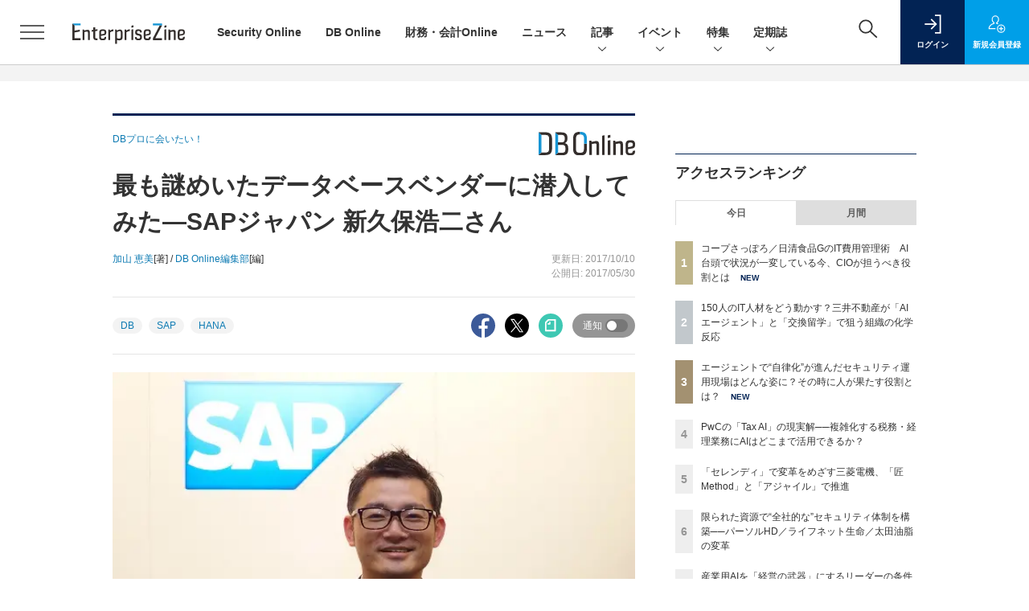

--- FILE ---
content_type: text/html; charset=utf-8
request_url: https://www.google.com/recaptcha/api2/aframe
body_size: 182
content:
<!DOCTYPE HTML><html><head><meta http-equiv="content-type" content="text/html; charset=UTF-8"></head><body><script nonce="yRaDe_LlpowlRV_vrLQTUA">/** Anti-fraud and anti-abuse applications only. See google.com/recaptcha */ try{var clients={'sodar':'https://pagead2.googlesyndication.com/pagead/sodar?'};window.addEventListener("message",function(a){try{if(a.source===window.parent){var b=JSON.parse(a.data);var c=clients[b['id']];if(c){var d=document.createElement('img');d.src=c+b['params']+'&rc='+(localStorage.getItem("rc::a")?sessionStorage.getItem("rc::b"):"");window.document.body.appendChild(d);sessionStorage.setItem("rc::e",parseInt(sessionStorage.getItem("rc::e")||0)+1);localStorage.setItem("rc::h",'1769146530070');}}}catch(b){}});window.parent.postMessage("_grecaptcha_ready", "*");}catch(b){}</script></body></html>

--- FILE ---
content_type: text/javascript
request_url: https://ez-cdn.shoeisha.jp/static/templates/js/dfp.js
body_size: 1741
content:
var gptadslots=[];
(function(){
  var useSSL = 'https:' == document.location.protocol;
  var src = (useSSL ? 'https:' : 'http:') + '//securepubads.g.doubleclick.net/tag/js/gpt.js';
  document.write('<scr' + 'ipt async src="' + src + '"></scr' + 'ipt>');
})();

var cX = cX || {};cX.callQueue = cX.callQueue || [];
cX.callQueue.push(['getUserSegmentIds', {persistedQueryId: "e6baf1250bd9ce13167d98696a65a396c9136519", callback: function(segments) {
  if(typeof window.localStorage === 'object' && typeof window.localStorage.getItem === 'function') {
    localStorage.setItem("cxSegments", segments.join(","));
  }
}}]);

function getUserSegmentIdsLocal() {
  var segments = [];
  if(typeof window.localStorage === 'object' && typeof window.localStorage.getItem === 'function' && localStorage.getItem("cxSegments") !== null && localStorage.getItem("cxSegments").length>0) {
    segments = localStorage.getItem("cxSegments").split(',');
  }
  return segments;
}

function init_dpf(){
googletag.cmd.push(function() {
  googletag.defineSlot('/5473248/EZ_WP_01', [300, 13], 'div-gpt-ad-1485943750978-0').addService(googletag.pubads());
  googletag.defineSlot('/5473248/EZ_WP_02', [300, 13], 'div-gpt-ad-1485943750978-1').addService(googletag.pubads());

  // リニューアル追加
  // ジョブボード
  googletag.defineSlot('/5473248/EZ_JB_01', [300, 68], 'div-gpt-ad-1648538217115-0').addService(googletag.pubads());
  googletag.defineSlot('/5473248/EZ_JB_02', [300, 68], 'div-gpt-ad-1648538329137-0').addService(googletag.pubads());
  // tieup(special contents)
  googletag.defineSlot('/5473248/EZ_SC_300x68_01', [300, 68], 'div-gpt-ad-1648115584625-0').addService(googletag.pubads());
  googletag.defineSlot('/5473248/EZ_SC_300x68_02', [300, 68], 'div-gpt-ad-1648115770124-0').addService(googletag.pubads());
  googletag.defineSlot('/5473248/EZ_SC_300x68_03', [300, 68], 'div-gpt-ad-1648115851760-0').addService(googletag.pubads());
  // pickuplink
  googletag.defineSlot('/5473248/EZ_PL_200x123_01', [200, 123], 'div-gpt-ad-1648536496017-0').addService(googletag.pubads());
  googletag.defineSlot('/5473248/EZ_PL_200x123_02', [200, 123], 'div-gpt-ad-1648536855075-0').addService(googletag.pubads());
  googletag.defineSlot('/5473248/EZ_PL_200x123_03', [200, 123], 'div-gpt-ad-1648536948854-0').addService(googletag.pubads());
  googletag.defineSlot('/5473248/EZ_PL_200x123_04', [200, 123], 'div-gpt-ad-1648537070208-0').addService(googletag.pubads());
  googletag.defineSlot('/5473248/EZ_PL_200x123_05', [200, 123], 'div-gpt-ad-1648537176051-0').addService(googletag.pubads());
  googletag.defineSlot('/5473248/EZ_PL_200x123_06', [200, 123], 'div-gpt-ad-1648537293022-0').addService(googletag.pubads());
  googletag.defineSlot('/5473248/EZ_PL_200x123_07', [200, 123], 'div-gpt-ad-1648537720792-0').addService(googletag.pubads());
  googletag.defineSlot('/5473248/EZ_PL_200x123_08', [200, 123], 'div-gpt-ad-1648537864117-0').addService(googletag.pubads());
  googletag.defineSlot('/5473248/EZ_PL_200x123_09', [200, 123], 'div-gpt-ad-1648537986201-0').addService(googletag.pubads());

  // レクタングル
  googletag.defineSlot('/5473248/EZ_REC250', [300, 250], 'div-gpt-ad-1648110283902-0').addService(googletag.pubads());
  googletag.defineSlot('/5473248/EZ_REC2', [300, 250], 'div-gpt-ad-1649998927162-0').addService(googletag.pubads());
  var ua = navigator.userAgent;
  if ((ua.indexOf('iPhone') > 0 || ua.indexOf('iPod') > 0 || (ua.indexOf('Android') > 0 && ua.indexOf('Mobile') > 0) || ua.indexOf('Windows Phone') > 0 || ua.indexOf('BlackBerry') > 0)) {
    // モバイルビルボード（モバイル版スーパーバナー）
    googletag.defineSlot('/5473248/EZ_MB320168//SB72890_SD', [[320, 168], [728, 90]], 'div-gpt-ad-1652772241096-0').addService(googletag.pubads());
  } else {
    // スーパーバナー
    googletag.defineSlot('/5473248/EZ_SB', [728, 90], 'div-gpt-ad-1602750580041-0').addService(googletag.pubads()).setTargeting("CxSegments", getUserSegmentIdsLocal());
  }
  var width = window.innerWidth || document.documentElement.clientWidth;
  if (width >= 768) {
      //googletag.defineSlot('/5473248/MZ_AUB_Main1_428x60', [428, 60], 'div-gpt-ad-1391149162268-0').addService(googletag.pubads());
  }

  googletag.pubads().enableSingleRequest();
  googletag.enableServices();
  });
}

function dfp_shuffle_array(array) {
  var n = array.length, t, i;

  while (n) {
    i = Math.floor(Math.random() * n--);
    t = array[n];
    array[n] = array[i];
    array[i] = t;
  }

  return array;
}

function dfp_ul_random_visible (id) {
  var arr = [];
  var ele = $(id);
  var flag = 0;
  ele.find("li").each(function() {
    $(this).find('div[id^="div-gpt-ad-"]').each(function() {
      if ($(this).html() != '') {
        arr.push($(this).html());
        flag++;
      }
    });
  });
  arr.sort(function() {
    return Math.random() - Math.random();
  });

  var parent_block = ele.parent();
  if (flag) {
    ele.empty();
    for( i = 0; i < arr.length; i++ ) {
      ele.append('<li>' + arr[i] + '</li>');
    };
    if (!parent_block.is(':visible')) parent_block.show();
  } else {
    if (parent_block.is(':visible')) parent_block.hide();
  }
}

function dfp_set_responsive (gpt_id, banner_width) {
  $(window).resize(function(){
    dfp_change_scale(gpt_id, banner_width);
  });
  $(function(){
    $(gpt_id).trigger('resize');
  });
}

function dfp_change_scale (gpt_id, banner_width) {
  var width = document.documentElement.clientWidth;
  var scale;
  var min_scale   = 0.2;
  var coefficient = 0.9;
  if (width >= 1024) {
    scale = 1;
  } else {
    if (!banner_width) banner_width = 768;
    scale = width / banner_width;
    if (coefficient) scale = scale * coefficient;
    if (min_scale) scale = scale < min_scale ? min_scale : scale;
  }

  $(gpt_id)
   .css('transform-origin',  '0px 50%')
   .css('transform',         'scale(' + scale + ')')
   .css('-o-transform',      'scale(' + scale + ')')
   .css('-webkit-transform', 'scale(' + scale + ')')
   .css('-moz-transform',    'scale(' + scale + ')')
   .css('-ms-transform',     'scale(' + scale + ')');
}


--- FILE ---
content_type: text/javascript;charset=utf-8
request_url: https://p1cluster.cxense.com/p1.js
body_size: 100
content:
cX.library.onP1('2ykkgmqfi65y34grriblyaslg');


--- FILE ---
content_type: text/javascript;charset=utf-8
request_url: https://api.cxense.com/public/widget/data?json=%7B%22context%22%3A%7B%22referrer%22%3A%22%22%2C%22categories%22%3A%7B%22testgroup%22%3A%2243%22%7D%2C%22parameters%22%3A%5B%7B%22key%22%3A%22userState%22%2C%22value%22%3A%22anon%22%7D%2C%7B%22key%22%3A%22page%22%2C%22value%22%3A%221%22%7D%2C%7B%22key%22%3A%22testGroup%22%2C%22value%22%3A%2243%22%7D%2C%7B%22key%22%3A%22loadDelay%22%2C%22value%22%3A%222.3%22%7D%2C%7B%22key%22%3A%22testgroup%22%2C%22value%22%3A%2243%22%7D%5D%2C%22autoRefresh%22%3Afalse%2C%22url%22%3A%22https%3A%2F%2Fenterprisezine.jp%2Farticle%2Fdetail%2F9301%22%2C%22browserTimezone%22%3A%220%22%7D%2C%22widgetId%22%3A%22fd96b97830bedf42949ce6ee0e2fb72c747f23c3%22%2C%22user%22%3A%7B%22ids%22%3A%7B%22usi%22%3A%22mkqg5umovvp5yy1u%22%7D%7D%2C%22prnd%22%3A%22mkqg5umoaeggjaes%22%7D&media=javascript&sid=1139585087115861189&widgetId=fd96b97830bedf42949ce6ee0e2fb72c747f23c3&resizeToContentSize=true&useSecureUrls=true&usi=mkqg5umovvp5yy1u&rnd=717267288&prnd=mkqg5umoaeggjaes&tzo=0&callback=cXJsonpCB4
body_size: 10714
content:
/**/
cXJsonpCB4({"httpStatus":200,"response":{"items":[{"recs-image":"https://enterprisezine.jp/static/images/article/21144/21144_side.png","description":"多くの日本企業が長年抱えてきた“根深い課題”──それは、膨大な時間と優秀な人材を消耗する「Excelシートの山」と「バケツリレー」である。会議資料は手作業で作成され、数字の整合性を取るためにExcel職人的作業が各所で発生していた。「極めて優秀な人に作業をさせている」と指摘するのは、王子ホールディングス 執行役員 兼 王子ビジネスセンター 代表取締役社長の藤川健志氏だ。「Domopalooza Japan 2025」で行われたドーモ プレジデント ジャパンの川崎友和氏との対談と、その後のインタビューの様子をレポートする。","collection":"EnterpriseZine","sho-publish-d":"20251222","title":"王子HD、1万人超が使うデータ分析基盤を整備──“後発”ゆえに先行企業の教訓を生かしてスピード導入","url":"https://enterprisezine.jp/article/detail/21144","dominantimage":"https://ez-cdn.shoeisha.jp/static/images/article/21144/21144_top.png","recs-rawtitle":"王子HD、1万人超が使うデータ分析基盤を整備──“後発”ゆえに先行企業の教訓を生かしてスピード導入 (1/4)|EnterpriseZine（エンタープライズジン）","dominantthumbnail":"https://content-thumbnail.cxpublic.com/content/dominantthumbnail/250c7c65de3302efd4e4126a37a5f3cdfd8dfa83.jpg?69488ead","campaign":"2","testId":"194","id":"250c7c65de3302efd4e4126a37a5f3cdfd8dfa83","placement":"2","click_url":"https://api.cxense.com/public/widget/click/[base64]","sho-article-type":"記事"},{"recs-image":"https://enterprisezine.jp/static/images/article/23016/23016_side.png","description":"デジタル化の加速による顧客ニーズの多様化と競争激化が顕著となっている金融業界。競争優位性を確保するカギとなるのが、システムの中核を担うミッションクリティカルな勘定系システムだ。ソニー銀行はビジネスアジリティの向上を目指し、2025年5月6日より次世代デジタルバンキングシステムの稼働を開始。このシステムには、富士通のクラウドネイティブな次世代勘定系ソリューション「Fujitsu Core Banking xBank」が採用されている。そして、このミッションクリティカルなシステムの中核で顧客との重要なタッチポイントを支えているのが、ユミルリンクが提供するエンジニア向けメールリレーサービス・メール送信API「Cuenote SR-S」だ。","collection":"EnterpriseZine","sho-publish-d":"20251223","title":"ソニー銀行の新勘定系システムを安定稼働に導いた「メール配信」の真価 銀行の当たり前を守る絶対要件とは","url":"https://enterprisezine.jp/article/detail/23016","dominantimage":"https://ez-cdn.shoeisha.jp/static/images/article/23016/23016_top3.png","recs-rawtitle":"ソニー銀行の新勘定系システムを安定稼働に導いた「メール配信」の真価 銀行の当たり前を守る絶対要件とは (1/3)|EnterpriseZine（エンタープライズジン）","dominantthumbnail":"https://content-thumbnail.cxpublic.com/content/dominantthumbnail/25009ef21fc0f52e66d8b4766f118c45361c5414.jpg?6949ea90","campaign":"2","testId":"194","id":"25009ef21fc0f52e66d8b4766f118c45361c5414","placement":"2","click_url":"https://api.cxense.com/public/widget/click/[base64]","sho-article-type":"タイアップ"},{"recs-image":"https://enterprisezine.jp/static/images/article/22655/22655_001_list.jpg","description":"ブラックライン主催の「BeyondTheBlack TOKYO 2025」では、アシックスのCFO 林晃司氏と日本CFO協会の日置圭介氏との対談セッションが行われた。アシックスの急激な利益率向上をもたらしたカテゴリー経営導入による組織改革、政策保有株式の完全売却、データ活用による「ガチンコ経営」の実践が紹介された。","collection":"EnterpriseZine","sho-publish-d":"20251112","title":"なぜアシックスは営業利益率を飛躍的に向上できたのか? ──企業価値を高めた「ガチンコ経営」とは?","url":"https://enterprisezine.jp/article/detail/22655","dominantimage":"https://ez-cdn.shoeisha.jp/static/images/article/22655/22655_001.jpg","recs-rawtitle":"なぜアシックスは営業利益率を飛躍的に向上できたのか？ ──企業価値を高めた「ガチンコ経営」とは？ (1/3)|EnterpriseZine（エンタープライズジン）","dominantthumbnail":"https://content-thumbnail.cxpublic.com/content/dominantthumbnail/9f64c527a5cac91a5d0b9196d4f7b676772d37df.jpg?6956755c","campaign":"2","testId":"194","id":"9f64c527a5cac91a5d0b9196d4f7b676772d37df","placement":"2","click_url":"https://api.cxense.com/public/widget/click/[base64]","sho-article-type":"記事"},{"recs-image":"https://enterprisezine.jp/static/images/article/22794/22794_400.jpg","description":"9月11日と12日の2日間、Snowflakeは「Snowflake World Tour Tokyo 2025」を開催した。本稿では、NTTドコモの「ペタバイト級データ基盤のData Mesh化とAI/MLを用いたデータ活用の高度化」と題した講演から、クラウドデータ基盤を活用した最新の取り組みを探る。","collection":"EnterpriseZine","sho-publish-d":"20250930","title":"集中か? 分散か? NTTドコモがDWH/データレイクから「データメッシュ」に移行したワケ","url":"https://enterprisezine.jp/article/detail/22794","dominantimage":"https://ez-cdn.shoeisha.jp/static/images/article/22794/22794_1200.png","recs-rawtitle":"集中か？ 分散か？ NTTドコモがDWH／データレイクから「データメッシュ」に移行したワケ (1/3)|EnterpriseZine（エンタープライズジン）","dominantthumbnail":"https://content-thumbnail.cxpublic.com/content/dominantthumbnail/6c63a83f02f8cc2bb2e1b856531ac3cc6ba999d7.jpg?695259db","campaign":"2","testId":"194","id":"6c63a83f02f8cc2bb2e1b856531ac3cc6ba999d7","placement":"2","click_url":"https://api.cxense.com/public/widget/click/[base64]","sho-article-type":"記事"},{"recs-image":"https://enterprisezine.jp/static/images/article/23262/23262_400.png","description":"SAPは、2025年11月4日から6日にかけて開発者向けの年次イベント「SAP TechEd 2025」を開催した。この記事では基調講演の数多くの発表の中から、4つのハイライトを紹介する。","collection":"EnterpriseZine","sho-publish-d":"20251212","title":"SAPの構造化データ専用モデル「SAP-RPT-1」登場 LLMが解けないビジネス課題を解決できるか","url":"https://enterprisezine.jp/article/detail/23262","dominantimage":"https://ez-cdn.shoeisha.jp/static/images/article/23262/23262_1200.png","recs-rawtitle":"SAPの構造化データ専用モデル「SAP-RPT-1」登場 LLMが解けないビジネス課題を解決できるか (1/4)|EnterpriseZine（エンタープライズジン）","dominantthumbnail":"https://content-thumbnail.cxpublic.com/content/dominantthumbnail/809f96d49792ef2172da22dc87a8701dec3b024a.jpg?693b51c7","campaign":"2","testId":"194","id":"809f96d49792ef2172da22dc87a8701dec3b024a","placement":"2","click_url":"https://api.cxense.com/public/widget/click/[base64]","sho-article-type":"記事"},{"recs-image":"https://enterprisezine.jp/static/images/article/22725/22725-arena.png","description":"近年、航空、鉄道、港湾などの重要インフラが国家を背景としたサイバー攻撃の標的とされている。EnterpriseZine編集部主催イベント「Security Online Day 2025 秋の陣」に登壇した国土交通省でサイバーセキュリティ対策室長を務める門真和人氏は、政府全体のサイバーセキュリティ強化の新たな枠組みや、国土交通省が独自に進める支援策を紹介。交通ISACを通じた官民・民民連携の重要性も解説した。","collection":"EnterpriseZine","sho-publish-d":"20251110","title":"国土交通省が新たに進める官民連携のセキュリティ対策──名古屋港ランサムウェア攻撃を経ての取り組み","url":"https://enterprisezine.jp/article/detail/22725","dominantimage":"https://ez-cdn.shoeisha.jp/static/images/article/22725/22725-top.png","recs-rawtitle":"国土交通省が新たに進める官民連携のセキュリティ対策──名古屋港ランサムウェア攻撃を経ての取り組み (1/3)|EnterpriseZine（エンタープライズジン）","dominantthumbnail":"https://content-thumbnail.cxpublic.com/content/dominantthumbnail/4cd7c2ba8dadd4da650ff6e7fab43ea53ca0eab5.jpg?694ce9bf","campaign":"2","testId":"194","id":"4cd7c2ba8dadd4da650ff6e7fab43ea53ca0eab5","placement":"2","click_url":"https://api.cxense.com/public/widget/click/[base64]","sho-article-type":"記事"},{"recs-image":"https://enterprisezine.jp/static/images/article/22811/22811_400.png","description":"「生成AIツール」の日常生活への浸透は、検索エンジンのアルゴリズム理解に基づく“表層的”なSEO対策を過去のものにしようとしている。自社のWebサイトへのトラフィックが減ったと考え、顧客体験向上に向けた取り組みの方向性を見失っている企業にとって、AI由来のトラフィックを可視化することで、新しい最適化の方向性が見えてくる。","collection":"EnterpriseZine","sho-publish-d":"20251008","title":"生成AIで激変した「検索体験」ゼロクリック時代に求められるSEOからGEOへの転換","url":"https://enterprisezine.jp/article/detail/22811","dominantimage":"https://ez-cdn.shoeisha.jp/static/images/article/22811/22811_1200.png","recs-rawtitle":"生成AIで激変した「検索体験」ゼロクリック時代に求められるSEOからGEOへの転換 (1/3)|EnterpriseZine（エンタープライズジン）","dominantthumbnail":"https://content-thumbnail.cxpublic.com/content/dominantthumbnail/a1b6e48544cfae9ac26c2acc4fec233b0042a37e.jpg?6921a8ef","campaign":"2","testId":"194","id":"a1b6e48544cfae9ac26c2acc4fec233b0042a37e","placement":"2","click_url":"https://api.cxense.com/public/widget/click/[base64]","sho-article-type":"記事"},{"recs-image":"https://enterprisezine.jp/static/images/article/23246/23246_400.jpg","description":"三菱UFJ信託銀行と日本マスタートラスト信託銀行を中心としたシステム開発を担う三菱UFJトラストシステムは、開発力強化を目指して「生成AI」を活用した開発支援エージェント「AIDE(エイド)」を自社開発した。AWS(Amazon Web Services)の「Generative AI Use Cases JP(GenU)」を活用し、若手エンジニア主導でわずか3ヵ月という短期間でのリリースを実現している。その背景にある危機感、そしてMVP(Minimum Viable Product)開発を通した人材育成の挑戦とは。","collection":"EnterpriseZine","sho-publish-d":"20251216","title":"三菱UFJトラストシステムは3ヵ月で「開発支援AI」を内製化 未経験の若手エンジニアが奮闘","url":"https://enterprisezine.jp/article/detail/23246","dominantimage":"https://ez-cdn.shoeisha.jp/static/images/article/23246/23246_1200.jpg","recs-rawtitle":"三菱UFJトラストシステムは3ヵ月で「開発支援AI」を内製化 未経験の若手エンジニアが奮闘 (1/3)|EnterpriseZine（エンタープライズジン）","dominantthumbnail":"https://content-thumbnail.cxpublic.com/content/dominantthumbnail/a22099088831ccd271cf4ef654f789d62bc6bfb4.jpg?694093d2","campaign":"2","testId":"194","id":"a22099088831ccd271cf4ef654f789d62bc6bfb4","placement":"2","click_url":"https://api.cxense.com/public/widget/click/[base64]","sho-article-type":"記事"}],"template":"                  <div class=\"c-featureindex\">\n                    <ul class=\"c-featureindex_list row row-cols-1 row-cols-sm-2 row-cols-md-4 gx-4 gy-4 gy-md-5\">\n          <!--%\n          var dummy = \"\";\n\t\t  var items = data.response.items;\n\t\t  for (var i = 0; i < 8; i++) {\n  \t\t\tvar item = items[i];\n                var title = item['recs-rawtitle'].replace(\"｜ Biz/Zine（ビズジン）\",\"\").replace(\"｜翔泳社の本\",\"\").replace(\"：EnterpriseZine（エンタープライズジン）\",\"\").replace(\"|EnterpriseZine（エンタープライズジン）\",\"\").replace(\"：MarkeZine（マーケジン）\",\"\");\n                title = title.replace(/\\([0-9]+\\/[0-9]+\\)$/i,\"\");              \n                var publish_date = item['sho-publish-d'];\n                var recs_image = item['recs-image'].replace(/^http:\\/\\//i, 'https://');\n                recs_image = recs_image.replace(/^https:\\/\\/bizzine.jp/, 'https://bz-cdn.shoeisha.jp');\n                var click_url = cX.clickTracker(item.click_url);\n                var flg_tieup = \"\"\n\t\t\t　if ((item['sho-article-tieup'] == 'タイアップ') || (item['sho-article-type'] == 'タイアップ')) {\n                \tflg_tieup = '(AD)';}\n            %-->                    \n                      <li class=\"c-featureindex_listitem\">\n                        <div class=\"c-featureindex_item\">\n                          <div class=\"c-featureindex_item_img\">\n                            <p><img tmp:src=\"{{recs_image}}\"  alt=\"\" width=\"200\" height=\"150\" class=\"\"></p>\n                           </div>\n                            \n                          <div class=\"c-featureindex_item_content\">\n                            <p class=\"c-featureindex_item_heading\"><a tmp:id=\"{{click_url}}\" tmp:href=\"{{item.url}}\" tmp:target=\"_top\">{{title}}{{flg_tieup}}</a></p>\n                          </div>\n                        </div>\n                      </li>\n          <!--%\n          }\n\t      %-->            \n                            </ul>\n                            </div>","style":"@import url('https://fonts.googleapis.com/css2?family=Roboto&display=swap');\n\n.cx-flex-module[data-cx_987o] {\n    --cx-columns: 4;\n    --cx-item-gap: 4px;\n    --cx-image-height: 220px;\n    --cx-background-color: #FFF;\n    --cx-text-color: #555;\n    --cx-text-hover-color: #000;\n    --cx-font-size: 15px;\n    --cx-font-family: 'Roboto', arial, helvetica, sans-serif;\n    --cx-item-width: calc(100% / var(--cx-columns));\n    display: flex;\n    flex-wrap: wrap;\n    justify-content: space-evenly;\n    background: var(--cx-background-color);\n    padding: var(--cx-item-gap);\n}\n\n.cx-flex-module[data-cx_987o] .cx-item {\n    width: calc(var(--cx-item-width) - var(--cx-columns) * var(--cx-item-gap));\n    margin: var(--cx-item-gap) var(--cx-item-gap) calc(2 * var(--cx-item-gap)) var(--cx-item-gap);\n    flex-grow: 1;\n    display: block;\n    text-decoration: none;\n}\n\n.cx-flex-module[data-cx_987o] .cx-item.text-only {\n    background: #FAFAFA;\n    padding: 15px;\n    box-sizing: border-box;\n}\n\n.cx-flex-module[data-cx_987o] img {\n    width: 100%;\n    height: var(--cx-image-height);\n    -o-object-fit: cover;\n       object-fit: cover;\n    background: #EFEFEF;\n}\n\n.cx-flex-module[data-cx_987o] .cx-item h3 {\n    font-family: var(--cx-font-family);\n    font-size: var(--cx-font-size);\n    font-weight: bold;\n    color: var(--cx-text-color);\n    line-height: 1.3;\n    padding: 0;\n    margin: 0;\n}\n\n.cx-flex-module[data-cx_987o] .cx-item.text-only span {\n    font-family: var(--cx-font-family);\n    font-size: 90%;\n    color: var(--cx-text-color);\n    filter: opacity(0.5);\n    margin: 5px 0;\n    line-height: 1.3;\n}\n\n.cx-flex-module[data-cx_987o] .cx-item:hover {\n    opacity: 0.95;\n}\n\n.cx-flex-module[data-cx_987o] .cx-item:hover h3 {\n    color: var(--cx-text-hover-color);\n}\n\n@media screen and (max-width: 600px) {\n    .cx-flex-module[data-cx_987o] .cx-item {\n        width: calc(100% - 4 * var(--cx-item-gap));\n        height: unset;\n        margin: var(--cx-item-gap) calc(2 * var(--cx-item-gap));\n    }\n\n    .cx-flex-module[data-cx_987o] .cx-item h3 {\n        font-size: 5vw;\n    }\n\n    .cx-flex-module[data-cx_987o] img {\n        height: unset;\n    }\n}\n\n/* IE10+ */\n\n@media screen\\0 {\n    .cx-flex-module[data-cx_987o] {\n        background: #FFF;\n        padding: 4px;\n    }\n\n    .cx-flex-module[data-cx_987o] .cx-item {\n        width: calc(33% - 12px);\n        margin: 4px;\n    }\n\n    .cx-flex-module[data-cx_987o] img {\n        min-height: auto;\n    }\n\n    .cx-flex-module[data-cx_987o] .cx-item h3 {\n        font-family: Roboto, arial, helvetica, sans-serif;\n        font-size: 14px;\n        color: #555;\n        margin: 5px 0;\n    }\n\n    .cx-flex-module[data-cx_987o] .cx-item:hover h3 {\n        color: #000;\n    }\n\n    .cx-flex-module[data-cx_987o] .cx-item.text-only span {\n        font-family: Roboto, arial, helvetica, sans-serif;\n        color: #AAA;\n    }\n}\n","head":"    function separate(num){\n    \treturn String(num).replace( /(\\d)(?=(\\d\\d\\d)+(?!\\d))/g, '$1,');\n\t}\n","prnd":"mkqg5umoaeggjaes"}})

--- FILE ---
content_type: text/javascript;charset=utf-8
request_url: https://id.cxense.com/public/user/id?json=%7B%22identities%22%3A%5B%7B%22type%22%3A%22ckp%22%2C%22id%22%3A%22mkqg5umovvp5yy1u%22%7D%2C%7B%22type%22%3A%22lst%22%2C%22id%22%3A%222ykkgmqfi65y34grriblyaslg%22%7D%2C%7B%22type%22%3A%22cst%22%2C%22id%22%3A%222ykkgmqfi65y34grriblyaslg%22%7D%5D%7D&callback=cXJsonpCB5
body_size: 190
content:
/**/
cXJsonpCB5({"httpStatus":200,"response":{"userId":"cx:1lh9iy6wrgofd27uhs484ku4sp:3vgv9vxl8zg8o","newUser":true}})

--- FILE ---
content_type: text/javascript;charset=utf-8
request_url: https://api.cxense.com/public/widget/data?json=%7B%22context%22%3A%7B%22referrer%22%3A%22%22%2C%22categories%22%3A%7B%22testgroup%22%3A%2243%22%7D%2C%22parameters%22%3A%5B%7B%22key%22%3A%22userState%22%2C%22value%22%3A%22anon%22%7D%2C%7B%22key%22%3A%22page%22%2C%22value%22%3A%221%22%7D%2C%7B%22key%22%3A%22testGroup%22%2C%22value%22%3A%2243%22%7D%2C%7B%22key%22%3A%22loadDelay%22%2C%22value%22%3A%222.3%22%7D%2C%7B%22key%22%3A%22testgroup%22%2C%22value%22%3A%2243%22%7D%5D%2C%22autoRefresh%22%3Afalse%2C%22url%22%3A%22https%3A%2F%2Fenterprisezine.jp%2Farticle%2Fdetail%2F9301%22%2C%22browserTimezone%22%3A%220%22%7D%2C%22widgetId%22%3A%22a7ccb65591a7bb5cbd07b63e994afbf488460f35%22%2C%22user%22%3A%7B%22ids%22%3A%7B%22usi%22%3A%22mkqg5umovvp5yy1u%22%7D%7D%2C%22prnd%22%3A%22mkqg5umoaeggjaes%22%7D&media=javascript&sid=1139585087115861189&widgetId=a7ccb65591a7bb5cbd07b63e994afbf488460f35&resizeToContentSize=true&useSecureUrls=true&usi=mkqg5umovvp5yy1u&rnd=977089176&prnd=mkqg5umoaeggjaes&tzo=0&callback=cXJsonpCB3
body_size: 4964
content:
/**/
cXJsonpCB3({"httpStatus":200,"response":{"items":[{"recs-image":"https://enterprisezine.jp/static/images/article/23413/23413_side.png","description":"三井不動産は、150人超が所属するDX本部を擁し、グループ会社を含めたDXを推進中だ。2025年4月には生成AIやデータ活用をリードする「DX四部」を新設。DX本部長の分身AIエージェントを業務に活用するなど、先進的な取り組みを加速させている。そのDX本部長 宇都宮幹子さんは「2030年にはDX本部長がいらない組織にしたい」と話す。自走する組織への道筋と、その哲学を聞いた。","collection":"EZ_記事/タイアップ記事","sho-publish-d":"20260119","title":"150人のIT人材をどう動かす?三井不動産が「AIエージェント」と「交換留学」で狙う組織の化学反応","url":"https://enterprisezine.jp/article/detail/23413","dominantimage":"https://ez-cdn.shoeisha.jp/static/images/article/23413/23413_top.png","recs-rawtitle":"150人のIT人材をどう動かす？三井不動産が「AIエージェント」と「交換留学」で狙う組織の化学反応 (1/5)|EnterpriseZine（エンタープライズジン）","dominantthumbnail":"https://content-thumbnail.cxpublic.com/content/dominantthumbnail/32e7bc9af009c90092dd583eb26f08ec8114384f.jpg?696d6941","campaign":"2","testId":"193","id":"32e7bc9af009c90092dd583eb26f08ec8114384f","placement":"6","click_url":"https://api.cxense.com/public/widget/click/[base64]","sho-article-type":"記事"},{"recs-image":"https://enterprisezine.jp/static/images/article/23238/23238-arena.png","description":"DXを推進してきた企業が、IT環境整備などの次に直面する課題として「IT費用管理」がある。クラウドやSaaSの利用が前提となり、AI活用も本格化。コストの発生源が複雑化し、ブラックボックス化のリスクが高まっている。DX先進企業は、どのようにIT費用管理に向き合っているのか。DIGGLEでCCSOを務める畠山遼氏が、コープさっぽろ CIOの長谷川秀樹氏と、日清食品ホールディングス CIOの成田敏博氏をゲストに迎え、これからのIT費用管理について聞いた。","collection":"EZ_記事/タイアップ記事","sho-publish-d":"20260122","title":"コープさっぽろ/日清食品GのIT費用管理術 AI台頭で状況が一変している今、CIOが担うべき役割とは","url":"https://enterprisezine.jp/article/detail/23238","dominantimage":"https://ez-cdn.shoeisha.jp/static/images/article/23238/23238-top.png","recs-rawtitle":"コープさっぽろ／日清食品GのIT費用管理術　AI台頭で状況が一変している今、CIOが担うべき役割とは (1/3)|EnterpriseZine（エンタープライズジン）","dominantthumbnail":"https://content-thumbnail.cxpublic.com/content/dominantthumbnail/7122037724c477489c3184054c05653181be31f8.jpg?6971616e","campaign":"2","testId":"193","id":"7122037724c477489c3184054c05653181be31f8","placement":"6","click_url":"https://api.cxense.com/public/widget/click/[base64]","sho-article-type":"記事"},{"recs-image":"https://enterprisezine.jp/static/images/article/23332/23332_side.png","description":"生成AIの登場により、企業のDXは「導入」から「実利の創出」という新たなフェーズへ突入した。しかし、AIを活用しようとしても、社内に散らばるデータの分断や組織文化、レガシーシステムが壁となり、変革が思うように進まないケースが後を絶たない。Salesforceが開催した「Agentforce World Tour Tokyo」では、「CDO・CIO・経営企画・人事と考える、データ×AI×人材──組織を変革する次世代の成長戦略」と題したパネルディスカッションを実施。三井化学 常務執行役員 CDOの三瓶雅夫氏、Indeed CIO 兼 CSOのアンソニー・モイサント氏が登壇し、モデレーターをSalesforce EVP Chief Digital Officerのジョセフ・インゼリロ氏が務めた。AIが真に成果を生むために必要な変革の全体像を、三井化学とIndeed、両社の実践から探る。","collection":"EZ_記事/タイアップ記事","sho-publish-d":"20260114","title":"三井化学とIndeedが壊した「AI活用の壁」──“20年来のアドオン地獄”と“2年待ち”を打破","url":"https://enterprisezine.jp/article/detail/23332","dominantimage":"https://ez-cdn.shoeisha.jp/static/images/article/23332/23332_top.png","recs-rawtitle":"三井化学とIndeedが壊した「AI活用の壁」──“20年来のアドオン地獄”と“2年待ち”を打破 (1/3)|EnterpriseZine（エンタープライズジン）","dominantthumbnail":"https://content-thumbnail.cxpublic.com/content/dominantthumbnail/bda9eab9518d07b580af4a9f512204972eb6dc19.jpg?6966d4c5","campaign":"2","testId":"193","id":"bda9eab9518d07b580af4a9f512204972eb6dc19","placement":"6","click_url":"https://api.cxense.com/public/widget/click/[base64]","sho-article-type":"記事"}],"template":"              <section class=\"c-primarysection\">\n                <div class=\"c-primarysection_header\">\n                  <h2 class=\"c-primarysection_heading\">Spotlight</h2>\n                 <!-- <p class=\"c-secondarysection_heading_small\">AD</p> --> \n                </div>\n<div class=\"c-primarysection_body\">\n                  <div class=\"c-pickupindex\">\n                    <ul class=\"c-pickupindex_list\">\n<!--%\nvar dummy = \"\";\nvar items = data.response.items.slice(0, 3);\nfor (var i = 0; i < items.length; i++) {\n    var item = items[i];\n    var title = item['recs-rawtitle'].replace(\"｜ Biz/Zine（ビズジン）\",\"\");\n    title = title.replace(\"：ProductZine（プロダクトジン）\",\"\");\n　title = title.replace(\"：EnterpriseZine（エンタープライズジン）\", \"\")\n　title = title.replace(\"|EnterpriseZine（エンタープライズジン）\", \"\")\n    title = title.replace(/\\([0-9]+\\/[0-9]+\\)$/i,\"\");        \n    var publish_date = item['sho-publish-d'];\n    var recs_image = item['recs-image'].replace(/^http:\\/\\//i, 'https://');\n    recs_image = recs_image.replace(/^https:\\/\\/bizzine.jp/, 'https://bz-cdn.shoeisha.jp');\n    var flg_tieup = \"\"\n　if ((item['sho-article-tieup'] == 'タイアップ') || (item['sho-article-type'] == 'タイアップ')) {\n           flg_tieup = '(AD)';\n        }\n%-->                    \n\n                      <li class=\"c-pickupindex_listitem\">\n                        <div class=\"c-pickupindex_item\">\n                          <div class=\"c-pickupindex_item_img\"><img tmp:src=\"{{recs_image}}\" alt=\"\" width=\"200\" height=\"150\"></div>\n                          <div class=\"c-pickupindex_item_content\">\n                            <p class=\"c-pickupindex_item_heading\"><a tmp:id=\"{{cX.clickTracker(item.click_url)}}\" tmp:href=\"{{item.url}}\" tmp:target=\"_top\">{{title}}{{flg_tieup}}</a></p>\n                          </div>\n                        </div>\n                      </li>\n<!--%\n}\n%-->                      \n\n                    </ul>\n                  </div>\n                </div>\n\n</section>","style":"#cce-empty-element {margin: 20px auto;width: 100%;text-align: center;}","prnd":"mkqg5umoaeggjaes"}})